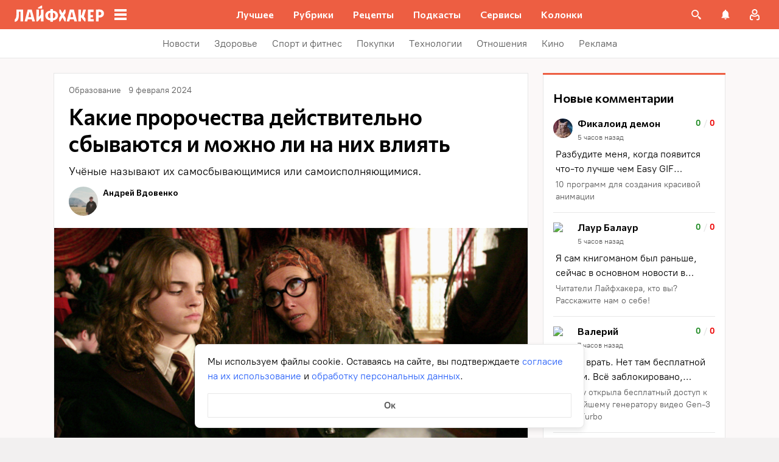

--- FILE ---
content_type: text/html
request_url: https://music.yandex.ru/showcaptcha?cc=1&form-fb-hint=8.19&mt=9617994F640296D7344CB0432D55C5ED1E8F4C725A3022C113E0AA7F8673CACB0E1C900732FB9BBDD0735794516F93F3B2EF9F4C5EB2FC99887D244FEDDF9B64FEB2B4C82C308F1BE6CA9858B794154C2F32FBA3741560C73C85E2686FFA18142FD6FCA617117A7FF4043ABDA5B6BF23D602FF10C6449DA0D140B95821FB8421ACFEA72A72F3BEC492F3B773EBE2CD14BFE82AE0ADE87F2E5B0B48CCFCC4A49D7FAE5C17E0DF179359D9066F5B54497F5AF61EC6060EC60BA0520D377A6F6852873C1E80C7F428C1756BD78B10826C4D477782F3CEC74B029EF17D994BCF&retpath=aHR0cHM6Ly9tdXNpYy55YW5kZXgucnUvYXBpL3ZrcC9pbmRleC9tdXNpYy55YW5kZXgucnU__19ea8833d6eb6a03a99f17bc5b62e951&t=2%252F1768968905%252Fd7a1b2a6819065920545754a6144e5a3&u=8033029269452108900&s=013c97fd1999c071535a47c498d4f916
body_size: 13243
content:
<!doctype html><html prefix="og: http://ogp.me/ns#" lang="ru"><meta http-equiv="X-UA-Compatible" content="IE=edge"><meta charset="utf-8"><meta name="viewport" content="width=device-width,initial-scale=1"><title data-react-helmet="true">Вы не робот?</title><meta data-react-helmet="true" property="og:title" content="Яндекс"><meta data-react-helmet="true" property="og:description" content="Найдётся всё"><meta data-react-helmet="true" property="og:image" content="https://yastatic.net/s3/home-static/_/37/37a02b5dc7a51abac55d8a5b6c865f0e.png"><link rel="stylesheet" href="/captcha_smart.f077a5de5fff8bc90b0f.min.css?k=1749545633141"><style>@media only screen and (min-width:651px) and (prefers-color-scheme:light){body{background-image:url('https://captcha-backgrounds.s3.yandex.net/static/default-background.jpg')}}@media only screen and (min-width:651px) and (prefers-color-scheme:dark){body{background-image:url('https://captcha-backgrounds.s3.yandex.net/static/dark-background.jpg')}}@media (prefers-color-scheme:light){.LogoLink{background-image:url('https://cdnrhkgfkkpupuotntfj.svc.cdn.yandex.net/yandexrulogo.svg')}.Theme_root_default{--smart-captcha-background-color:#fff;--checkbox-captcha-error-color:#f33;--checkbox-captcha-border:1px solid rgba(0,0,0,0.15);--checkbox-captcha-border-radius:11px;--anchor-background-color:#fff;--anchor-background-color-error:rgba(255,51,51,0.12);--anchor-background-color-checked:#5282ff;--anchor-check-mark-color:#fff;--anchor-border:2px solid #ccc;--spin-view-captcha-border-color:#5c81d1;--advanced-captcha-border-radius:11px;--advanced-captcha-image-preview-background-color:rgba(0,0,0,0.05);--textinput-border:2px solid rgba(0,0,0,0.1);--textinput-border-focused:2px solid rgba(0,0,0,0.3);--textinput-view-default-fill-color-base:#fff;--advanced-captcha-tooltip-background-color:#adafb6;--link-view-default-typo-color-base:#04b;--color-typo-ghost:rgba(0,0,0,0.3);--color-base:#000;--color-typo-primary:var(--color-base);--button-view-action-typo-color-base:#fff;--button-view-action-fill-color-base:#6b94f7;--button-view-action-fill-color-hovered:#5c81d1}}@media (prefers-color-scheme:dark){.LogoLink{background-image:url('https://cdnrhkgfkkpupuotntfj.svc.cdn.yandex.net/yandexrulogo.svg')}.Theme_root_default{--smart-captcha-background-color:#313036;--checkbox-captcha-error-color:#f33;--checkbox-captcha-border:1px solid #d9d9d9;--checkbox-captcha-border-radius:11px;--anchor-background-color:#313036;--anchor-background-color-error:rgba(255, 51, 51, 0.12);--anchor-background-color-checked:#5c81d1;--anchor-check-mark-color:#fff;--anchor-border:2px solid #6b6b72;--spin-view-captcha-border-color:#5c81d1;--advanced-captcha-border-radius:24px;--advanced-captcha-image-preview-background-color:#414148;--textinput-border:2px solid #95969a;--textinput-border-focused:2px solid #adafb6;--textinput-view-default-fill-color-base:#6e6e73;--advanced-captcha-tooltip-background-color:#adafb6;--link-view-default-typo-color-base:red;--color-typo-ghost:var(--color-typo-primary);--color-base:#dfdfe0;--color-typo-primary:var(--color-base);--button-view-action-typo-color-base:#fff;--button-view-action-fill-color-base:#6b94f7;--button-view-action-fill-color-hovered:#5c81d1}}</style><div id="root"><div class="Theme Theme_color_yandex-default Theme_root_default"><main><div class="Container"><div class="Spacer" style="padding-bottom:40px"><a href="https://www.ya.ru" aria-label="Yandex" class="Link Link_view_default LogoLink"></a></div><form method="POST" action="/checkcaptcha?key=8149d15f-6df85db5-e8118609-18bcceb5_2/1768968905/d7a1b2a6819065920545754a6144e5a3_e603a011d71488e6c29eec726534c97e&mt=[base64]&retpath=aHR0cHM6Ly9tdXNpYy55YW5kZXgucnUvYXBpL3ZrcC9pbmRleC9tdXNpYy55YW5kZXgucnU__19ea8833d6eb6a03a99f17bc5b62e951&u=8033029269452108900&s=8e29635e55f03655254fe0f56655569a" id="checkbox-captcha-form"><div class="Spacer" style="padding-bottom:16px"><h1 class="Text Text_weight_medium Text_typography_headline-s">Подтвердите, что запросы отправляли вы, а не робот</h1></div><div class="Spacer" style="padding-bottom:16px"><span class="Text Text_weight_regular Text_typography_body-long-m">Нам очень жаль, но запросы с вашего устройства похожи на автоматические.   <a href="https://yandex.ru/support/smart-captcha/problems.html?form-unique_key=8033029269452108900&form-fb-hint=8.19" target="_blank" class="Link Link_view_default">Почему это могло произойти?</a></span></div><noscript><span class="Text Text_color_alert Text_weight_medium Text_typography_body-long-m">У вас отключено исполнение JavaScript. По нажатию вы будете направлены на дополнительную проверку. <a href="https://yandex.ru/support/common/browsers-settings/browsers-java-js-settings.html" target="_blank" class="Link Link_view_default">Как включить JavaScript?</a></span></noscript><div class="Spacer Spacer_auto-gap_bottom" style="padding-top:40px;padding-bottom:40px"><div class="CheckboxCaptcha CheckboxCaptcha_first_letter_highlighted" data-testid="checkbox-captcha"><div class="CheckboxCaptcha-Inner"><div class="CheckboxCaptcha-Anchor"><input type="button" id="js-button" class="CheckboxCaptcha-Button" aria-checked="false" aria-labelledby="checkbox-label" aria-describedby="checkbox-description" role="checkbox"><noscript><input type="submit" class="CheckboxCaptcha-Button" aria-checked="false" aria-labelledby="checkbox-label" aria-describedby="checkbox-description" role="checkbox"></noscript><div class="CheckboxCaptcha-Checkbox" data-checked="false"><svg class="SvgIcon CheckIcon" width="24" height="24" viewBox="0 0 24 25" fill="none"><path d="M4 12.5L9.5 18.5L20 6.5" stroke="currentColor" stroke-width="3" stroke-linecap="round" stroke-linejoin="round"></path></svg></div></div><div class="CheckboxCaptcha-Label"><span class="Text Text_weight_regular Text_typography_control-xxl CheckboxCaptcha-LabelText"><span id="checkbox-label">Я не робот </span></span><span class="Text Text_weight_regular Text_typography_control-l CheckboxCaptcha-SecondaryText"><span id="checkbox-description">Нажмите, чтобы продолжить</span></span></div></div><div class="Text Text_color_ghost Text_weight_regular Text_typography_control-s CaptchaLinks CheckboxCaptcha-Links"><button aria-label="Показать ссылки" aria-pressed="false" type="button" class="CaptchaButton CaptchaButton_view_clear CaptchaButton_size_m CaptchaLinks-ToggleButton CaptchaLinks-ToggleButton_checkbox"><svg class="SvgIcon" xmlns="http://www.w3.org/2000/svg" width="22" height="22" viewBox="0 0 22 22" fill="none"><path fill-rule="evenodd" clip-rule="evenodd" d="M11 18.5625C15.1766 18.5625 18.5625 15.1766 18.5625 11C18.5625 6.82334 15.1766 3.4375 11 3.4375C6.82334 3.4375 3.4375 6.82334 3.4375 11C3.4375 15.1766 6.82334 18.5625 11 18.5625ZM11 20.625C16.3157 20.625 20.625 16.3157 20.625 11C20.625 5.68426 16.3157 1.375 11 1.375C5.68426 1.375 1.375 5.68426 1.375 11C1.375 16.3157 5.68426 20.625 11 20.625ZM8.85528 6.24171C9.44645 5.75611 10.2222 5.46546 11 5.46546C12.6736 5.46546 14.2167 6.59336 14.2167 8.409C14.2167 8.92624 14.1095 9.43266 13.8078 9.92185C13.5213 10.3865 13.1023 10.7646 12.6048 11.1132C12.3057 11.3227 12.1569 11.4663 12.0839 11.5642C12.0312 11.6348 12.0312 11.661 12.0313 11.686L12.0313 11.6872C12.0313 12.2567 11.5695 12.7185 11 12.7185C10.4305 12.7185 9.96876 12.2567 9.96876 11.6872C9.96876 10.5945 10.7163 9.9179 11.4214 9.42397C11.806 9.15451 11.9732 8.9675 12.0523 8.83924C12.1163 8.73548 12.1542 8.62111 12.1542 8.409C12.1542 7.9976 11.8192 7.52796 11 7.52796C10.718 7.52796 10.401 7.6411 10.1644 7.83546C9.9342 8.02457 9.84579 8.22978 9.84579 8.409C9.84579 8.97854 9.38408 9.44025 8.81454 9.44025C8.24499 9.44025 7.78329 8.97854 7.78329 8.409C7.78329 7.48351 8.25771 6.73257 8.85528 6.24171ZM11 16.5C11.7594 16.5 12.375 15.8844 12.375 15.125C12.375 14.3656 11.7594 13.75 11 13.75C10.2406 13.75 9.625 14.3656 9.625 15.125C9.625 15.8844 10.2406 16.5 11 16.5Z" fill="currentColor"></path></svg></button><div class="CaptchaLinks-Links"><a color="secondary" target="_blank" href="https://yandex.cloud/ru/services/smartcaptcha?utm_source=captcha&amp;utm_medium=chbx&amp;utm_campaign=security" class="Link Link_color_secondary Link_view_captcha CaptchaLinks-ServiceLink">SmartCaptcha by Yandex Cloud</a></div></div></div></div><input type="hidden" name="rdata"><input type="hidden" name="pdata" value="eyJwb3dDYWxjVGltZSI6LTEsInBvd05vbmNlIjoiIiwicG93UHJlZml4IjoiIn0="><input type="hidden" name="tdata"><input type="hidden" name="picasso"></form><span class="Text Text_color_ghost Text_weight_regular Text_typography_control-xs">Если у вас возникли проблемы, пожалуйста, воспользуйтесь <a href="https://yandex.ru/support/smart-captcha/problems.html?form-unique_key=8033029269452108900&form-fb-hint=8.19" target="_blank" class="Link Link_view_default">формой обратной связи</a></span><div class="Spacer" style="padding-top:10px"><span class="Text Text_color_ghost Text_weight_regular Text_typography_control-xxs"><span data-testid="unique-key">8033029269452108900</span>:<span data-testid="timestamp">1768968906</span></span></div></div></main></div></div><script>let button=document.getElementById("js-button");button.addEventListener("click",(function t(n){window.__JS_BUTTON_CLICKED__=!0,this.removeEventListener("click",t,!1)}),!1),window.onerror=function(t,n){0===n.indexOf(window.location.origin+"/captcha_smart.f077a5de5fff8bc90b0f.js")&&(button.type="submit",window.Ya)&&window.Ya.Rum&&window.Ya.Rum.logEventString&&window.Ya.Rum.logEventString("js_fail_force_submit_type",t,{page:"checkbox"})}</script> <script>window.__SSR_DATA__={url:"/ru/checkbox",invalid:"no",formAction:"/checkcaptcha?key=8149d15f-6df85db5-e8118609-18bcceb5_2/1768968905/d7a1b2a6819065920545754a6144e5a3_e603a011d71488e6c29eec726534c97e&mt=[base64]&retpath=aHR0cHM6Ly9tdXNpYy55YW5kZXgucnUvYXBpL3ZrcC9pbmRleC9tdXNpYy55YW5kZXgucnU__19ea8833d6eb6a03a99f17bc5b62e951&u=8033029269452108900&s=8e29635e55f03655254fe0f56655569a",captchaKey:"8149d15f-6df85db5-e8118609-18bcceb5_2/1768968905/d7a1b2a6819065920545754a6144e5a3_e603a011d71488e6c29eec726534c97e",imageSrc:"",taskImageSrc:"",task:"",voiceSrc:"",introSrc:"",aesKey:"SxD3ffqtPWeVaz9Tskw9JVUX2pzaTkT9w5wdIsZGVg8=",aesSign:"1_1768968906_2634994833218876001_6c61335e70773be7056f838b9816aec0",reqId:"1768968906084560-15434133640866098947",uniqueKey:"8033029269452108900",powPrefix:"743D313736383936383930363B703D36353633343537312D36626234653932622D65613834623632642D36343966333936373B633D31353B643D36324436314642373642393337334444463434344331453637333944303236343B",powComplexity:"15",sitekey:"",smartCaptchaHost:"",timestamp:"1768968906",ogTitle:"Яндекс",ogDescription:"Найдётся всё",ogImage:"https://yastatic.net/s3/home-static/_/37/37a02b5dc7a51abac55d8a5b6c865f0e.png",support:"https://yandex.ru/support/smart-captcha/problems.html?form-unique_key=8033029269452108900&form-fb-hint=8.19",firstLetterHighlighted:"",linksVisible:"yes",automaticPrecheck:"",searchApiVisible:"no"}</script><script src="/captcha_smart_error.f077a5de5fff8bc90b0f.min.js?k=1749545633141" crossorigin=""></script><script src="/captcha_smart_react.min.js?k=1749545633141" crossorigin=""></script><script src="/captcha_smart.f077a5de5fff8bc90b0f.js?k=1749545633141" crossorigin=""></script><script>!function(e,n,t,a,c){e.ym=e.ym||function(){(e.ym.a=e.ym.a||[]).push(arguments)},e.ym.l=+new Date,a=n.createElement(t),c=n.getElementsByTagName(t)[0],a.async=1,a.src="https://mc.yandex.ru/metrika/tag.js",c.parentNode.insertBefore(a,c)}(window,document,"script"),ym(10630330,"init",{clickmap:!0,trackLinks:!0,accurateTrackBounce:!0,webvisor:!0,ut:"noindex",params:{req_id:"1768968906084560-15434133640866098947",unique_key:"8033029269452108900"}})</script><noscript><div><img src="https://mc.yandex.ru/watch/10630330?ut=noindex" style="position:absolute;left:-9999px" alt=""></div></noscript><div><img src="https://adfstat.yandex.ru/captcha?req_id=1768968906084560-15434133640866098947&unique_key=8033029269452108900" style="position:absolute;left:-9999px" alt=""></div></html>

--- FILE ---
content_type: text/css
request_url: https://lifehacker.ru/_nuxt/ArticleCardHeader-C7CQO_hR.css
body_size: 260
content:
.categories-list[data-v-70198313]{align-items:center;display:flex;flex-wrap:wrap;gap:12px;overflow:hidden}.categories-list[data-v-70198313]:not(:last-child){margin-right:12px}.categories-list--breadcrumbs[data-v-70198313]{gap:0}.categories-list__elem[data-v-70198313]{color:#5c5c5c;font-family:PT Root,PT Root Fallback,Arial,sans-serif;font-size:14px;font-style:normal;font-weight:400;line-height:24px;text-decoration:none}@media (hover:hover){.categories-list__elem[data-v-70198313]:not(span):hover{color:#000}}.categories-list__elem--breadcrumb[data-v-70198313]:not(:last-child){margin-right:0}.categories-list__elem--breadcrumb[data-v-70198313]:not(:last-child):after{content:"/";margin:0 3px}@media (hover:hover){.categories-list__elem--breadcrumb[data-v-70198313]:not(span):hover{color:var(--main-color)}.categories-list__elem--breadcrumb[data-v-70198313]:not(span):hover:after{color:#5c5c5c}}.article-card-header[data-v-6778251f]{align-items:center;display:flex;overflow:hidden;position:relative;width:100%}.article-card-header--health[data-v-6778251f]{align-items:start;flex-direction:column;gap:24px}.article-card-header__elem[data-v-6778251f]{color:#5c5c5c;font-family:PT Root,PT Root Fallback,Arial,sans-serif;font-size:14px;font-style:normal;font-weight:400;line-height:20px;text-decoration:none}


--- FILE ---
content_type: application/javascript
request_url: https://lifehacker.ru/_nuxt/v7.5-CMpIVlo-.js
body_size: 1083
content:
import{b0 as m,a$ as y,aT as i,aO as n,aU as _,bB as g,bz as h,aP as x,b3 as $,b4 as A,aV as I,aN as N}from"./v7.5-CV6R6r4b.js";import{a as u}from"./v7.5-CvghFfCb.js";try{let e=typeof window<"u"?window:typeof global<"u"?global:typeof globalThis<"u"?globalThis:typeof self<"u"?self:{},r=new e.Error().stack;r&&(e._sentryDebugIds=e._sentryDebugIds||{},e._sentryDebugIds[r]="ae6a8f06-da35-4ad6-8c4c-5f39e5e841af",e._sentryDebugIdIdentifier="sentry-dbid-ae6a8f06-da35-4ad6-8c4c-5f39e5e841af")}catch{}function M(e,...r){return e}const V=""+new URL("avatar-C1oSu1YY.svg",import.meta.url).href,w=m({name:"ArticleNoteItem",props:{description:{type:String,default:""},text:{type:String,required:!0},url:{type:String,default:""}}},"$gwqEr4zCcJ"),k={class:"item"},C={key:0},L=["href","innerHTML"],v=["innerHTML"];function D(e,r,l,p,t,d){return n(),i("div",k,[e.description?(n(),i("span",C,g(`${e.description} `),1)):_("",!0),e.url?(n(),i("a",{key:1,target:"_blank",rel:"noopener noreferrer",href:e.url,innerHTML:e.text},null,8,L)):(n(),i("span",{key:2,innerHTML:e.text},null,8,v))])}const T=y(w,[["render",D],["__scopeId","data-v-bbd04bdc"]]),B=m({name:"ArticleNote",components:{ArticleNoteItem:T},props:{notes:{type:Array,required:!0},isPromo:{type:Boolean,default:!1}},computed:{wrapperClass(){return{promo:this.isPromo}}}},"$fwVAI2iWDg"),q=(e,r,l,p="Над текстом работали: ",t,d,a,s)=>{const o=[];if(d||a){const c=a?"ads":s||"";if(t!=null&&t.text||t!=null&&t.url){const b=t.text||t.url,f=u[c]||"";o.push({id:Symbol(),text:b,url:t.url,description:f.length?`${f}: `:""})}else o.push({id:Symbol(),text:u[c],url:"",description:""})}return r&&r.text&&o.push({id:Symbol(),description:"Обложка: ",text:r.text,url:r.url}),e&&e.text&&o.push({id:Symbol(),description:"Источник: ",text:e.text,url:e.url}),l&&o.push({id:Symbol(),description:p,text:l}),o};function E(e,r,l,p,t,d){const a=h("ArticleNoteItem");return n(),i("footer",{class:I(["article-note",e.wrapperClass])},[(n(!0),i($,null,A(e.notes,s=>(n(),N(a,{key:s.id,text:s.text,url:s.url,description:s.description},null,8,["text","url","description"]))),128)),x(a,{class:"typo-info",description:"",text:"Если нашли ошибку, выделите текст и нажмите Ctrl + Enter"})],2)}const P=y(B,[["render",E],["__scopeId","data-v-1a86f8bb"]]);export{P as A,V as d,q as g,M as s};
//# sourceMappingURL=v7.5-CMpIVlo-.js.map


--- FILE ---
content_type: text/plain; charset=utf-8
request_url: https://views.lifehacker.ru/get/
body_size: 283
content:
{"status":"ok","viewsCounts":{"1545484":"12700","1783286":"13000","1920624":"15400","1925224":"4800","1942265":"3200","1942482":"6800","1946354":"8200","1947247":"8900","1949179":"4800","2012050":"9100","2034289":"3700","2039232":"3900","2041350":"1200","2109021":"0","2109024":"0"}}